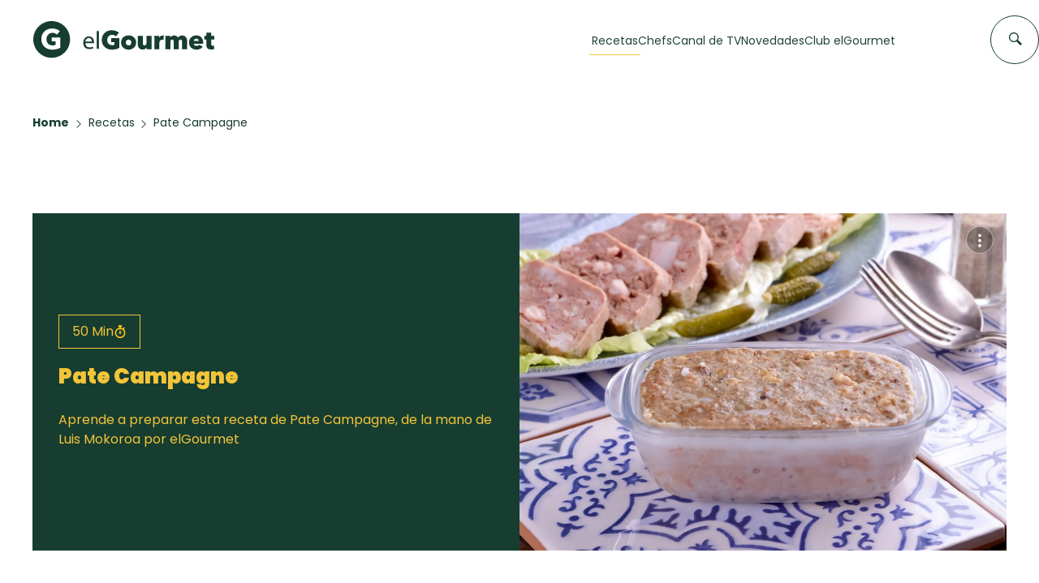

--- FILE ---
content_type: text/plain;charset=UTF-8
request_url: https://c.pub.network/v2/c
body_size: -112
content:
6f40d7e9-8e89-43b9-bae8-63dd135d19ba

--- FILE ---
content_type: text/plain;charset=UTF-8
request_url: https://c.pub.network/v2/c
body_size: -259
content:
41cfcd2c-e337-4e66-97e6-3eee83658c57

--- FILE ---
content_type: application/javascript
request_url: https://elgourmet.com/theme/js/ScrollTrigger.min.js
body_size: 16375
content:
/*!
 * ScrollTrigger 3.11.5
 * https://greensock.com
 * 
 * @license Copyright 2023, GreenSock. All rights reserved.
 * Subject to the terms at https://greensock.com/standard-license or for Club GreenSock members, the agreement issued with that membership.
 * @author: Jack Doyle, jack@greensock.com
 */
!function(e,t){"object"==typeof exports&&"undefined"!=typeof module?t(exports):"function"==typeof define&&define.amd?define(["exports"],t):t((e=e||self).window=e.window||{})}(this,(function(e){"use strict";function t(e,t){for(var n=0;n<t.length;n++){var r=t[n];r.enumerable=r.enumerable||!1,r.configurable=!0,"value"in r&&(r.writable=!0),Object.defineProperty(e,r.key,r)}}function n(){return v||"undefined"!=typeof window&&(v=window.gsap)&&v.registerPlugin&&v}function r(e,t){return~R.indexOf(e)&&R[R.indexOf(e)+1][t]}function o(e){return!!~T.indexOf(e)}function i(e,t,n,r,o){return e.addEventListener(t,n,{passive:!r,capture:!!o})}function a(e,t,n,r){return e.removeEventListener(t,n,!!r)}function s(){return E&&E.isPressed||A.cache++}function l(e,t){function n(r){if(r||0===r){C&&(y.history.scrollRestoration="manual");var o=E&&E.isPressed;r=n.v=Math.round(r)||(E&&E.iOS?1:0),e(r),n.cacheID=A.cache,o&&Y("ss",r)}else(t||A.cache!==n.cacheID||Y("ref"))&&(n.cacheID=A.cache,n.v=e());return n.v+n.offset}return n.offset=0,e&&n}function c(e){return v.utils.toArray(e)[0]||("string"==typeof e&&!1!==v.config().nullTargetWarn?console.warn("Element not found:",e):null)}function u(e,t){var n=t.s,i=t.sc;o(e)&&(e=b.scrollingElement||x);var a=A.indexOf(e),c=i===B.sc?1:2;~a||(a=A.push(e)-1),A[a+c]||e.addEventListener("scroll",s);var u=A[a+c],f=u||(A[a+c]=l(r(e,n),!0)||(o(e)?i:l((function(t){return arguments.length?e[n]=t:e[n]}))));return f.target=e,u||(f.smooth="smooth"===v.getProperty(e,"scrollBehavior")),f}function f(e,t,n){function r(e,t){var r=D();t||l<r-a?(i=o,o=e,s=a,a=r):n?o+=e:o=i+(e-i)/(r-s)*(a-s)}var o=e,i=e,a=D(),s=a,l=t||50,c=Math.max(500,3*l);return{update:r,reset:function(){i=o=n?0:o,s=a=0},getVelocity:function(e){var t=s,l=i,u=D();return!e&&0!==e||e===o||r(e),a===s||c<u-s?0:(o+(n?l:-l))/((n?u:a)-t)*1e3}}}function d(e,t){return t&&!e._gsapAllow&&e.preventDefault(),e.changedTouches?e.changedTouches[0]:e}function p(e){var t=Math.max.apply(Math,e),n=Math.min.apply(Math,e);return Math.abs(t)>=Math.abs(n)?t:n}function h(){(k=v.core.globals().ScrollTrigger)&&k.core&&function(){var e=k.core,t=e.bridge||{},n=e._scrollers,r=e._proxies;n.push.apply(n,A),r.push.apply(r,R),A=n,R=r,Y=function(e,n){return t[e](n)}}()}function g(e){return(v=e||n())&&"undefined"!=typeof document&&document.body&&(y=window,x=(b=document).documentElement,w=b.body,T=[y,b,x,w],v.utils.clamp,M=v.core.context||function(){},S="onpointerenter"in w?"pointer":"mouse",_=F.isTouch=y.matchMedia&&y.matchMedia("(hover: none), (pointer: coarse)").matches?1:"ontouchstart"in y||0<navigator.maxTouchPoints||0<navigator.msMaxTouchPoints?2:0,P=F.eventTypes=("ontouchstart"in x?"touchstart,touchmove,touchcancel,touchend":"onpointerdown"in x?"pointerdown,pointermove,pointercancel,pointerup":"mousedown,mousemove,mouseup,mouseup").split(","),setTimeout((function(){return C=0}),500),h(),m=1),m}var v,m,y,b,x,w,_,S,k,T,E,P,M,C=1,O=[],A=[],R=[],D=Date.now,Y=function(e,t){return t},I="scrollLeft",X="scrollTop",z={s:I,p:"left",p2:"Left",os:"right",os2:"Right",d:"width",d2:"Width",a:"x",sc:l((function(e){return arguments.length?y.scrollTo(e,B.sc()):y.pageXOffset||b[I]||x[I]||w[I]||0}))},B={s:X,p:"top",p2:"Top",os:"bottom",os2:"Bottom",d:"height",d2:"Height",a:"y",op:z,sc:l((function(e){return arguments.length?y.scrollTo(z.sc(),e):y.pageYOffset||b[X]||x[X]||w[X]||0}))};z.op=B,A.cache=0;var F=(L.prototype.init=function(e){m||g(v)||console.warn("Please gsap.registerPlugin(Observer)"),k||h();var t=e.tolerance,n=e.dragMinimum,r=e.type,l=e.target,T=e.lineHeight,C=e.debounce,A=e.preventDefault,R=e.onStop,Y=e.onStopDelay,I=e.ignore,X=e.wheelSpeed,F=e.event,L=e.onDragStart,H=e.onDragEnd,N=e.onDrag,W=e.onPress,q=e.onRelease,V=e.onRight,U=e.onLeft,j=e.onUp,G=e.onDown,K=e.onChangeX,Z=e.onChangeY,$=e.onChange,J=e.onToggleX,Q=e.onToggleY,ee=e.onHover,te=e.onHoverEnd,ne=e.onMove,re=e.ignoreCheck,oe=e.isNormalizer,ie=e.onGestureStart,ae=e.onGestureEnd,se=e.onWheel,le=e.onEnable,ce=e.onDisable,ue=e.onClick,fe=e.scrollSpeed,de=e.capture,pe=e.allowClicks,he=e.lockAxis,ge=e.onLockAxis;function ve(){return Ke=D()}function me(e,t){return(ze.event=e)&&I&&~I.indexOf(e.target)||t&&qe&&"touch"!==e.pointerType||re&&re(e,t)}function ye(){var e=ze.deltaX=p(je),n=ze.deltaY=p(Ge),r=Math.abs(e)>=t,o=Math.abs(n)>=t;$&&(r||o)&&$(ze,e,n,je,Ge),r&&(V&&0<ze.deltaX&&V(ze),U&&ze.deltaX<0&&U(ze),K&&K(ze),J&&ze.deltaX<0!=Be<0&&J(ze),Be=ze.deltaX,je[0]=je[1]=je[2]=0),o&&(G&&0<ze.deltaY&&G(ze),j&&ze.deltaY<0&&j(ze),Z&&Z(ze),Q&&ze.deltaY<0!=Fe<0&&Q(ze),Fe=ze.deltaY,Ge[0]=Ge[1]=Ge[2]=0),(De||Re)&&(ne&&ne(ze),Re&&(N(ze),Re=!1),De=!1),Ie&&!(Ie=!1)&&ge&&ge(ze),Ye&&(se(ze),Ye=!1),Oe=0}function be(e,t,n){je[n]+=e,Ge[n]+=t,ze._vx.update(e),ze._vy.update(t),C?Oe=Oe||requestAnimationFrame(ye):ye()}function xe(e,t){he&&!Xe&&(ze.axis=Xe=Math.abs(e)>Math.abs(t)?"x":"y",Ie=!0),"y"!==Xe&&(je[2]+=e,ze._vx.update(e,!0)),"x"!==Xe&&(Ge[2]+=t,ze._vy.update(t,!0)),C?Oe=Oe||requestAnimationFrame(ye):ye()}function we(e){if(!me(e,1)){var t=(e=d(e,A)).clientX,r=e.clientY,o=t-ze.x,i=r-ze.y,a=ze.isDragging;ze.x=t,ze.y=r,(a||Math.abs(ze.startX-t)>=n||Math.abs(ze.startY-r)>=n)&&(N&&(Re=!0),a||(ze.isDragging=!0),xe(o,i),a||L&&L(ze))}}function _e(e){return e.touches&&1<e.touches.length&&(ze.isGesturing=!0)&&ie(e,ze.isDragging)}function Se(){return(ze.isGesturing=!1)||ae(ze)}function ke(e){if(!me(e)){var t=Le(),n=He();be((t-Ne)*fe,(n-We)*fe,1),Ne=t,We=n,R&&Ae.restart(!0)}}function Te(e){if(!me(e)){e=d(e,A),se&&(Ye=!0);var t=(1===e.deltaMode?T:2===e.deltaMode?y.innerHeight:1)*X;be(e.deltaX*t,e.deltaY*t,0),R&&!oe&&Ae.restart(!0)}}function Ee(e){if(!me(e)){var t=e.clientX,n=e.clientY,r=t-ze.x,o=n-ze.y;ze.x=t,ze.y=n,De=!0,(r||o)&&xe(r,o)}}function Pe(e){ze.event=e,ee(ze)}function Me(e){ze.event=e,te(ze)}function Ce(e){return me(e)||d(e,A)&&ue(ze)}this.target=l=c(l)||x,this.vars=e,I=I&&v.utils.toArray(I),t=t||1e-9,n=n||0,X=X||1,fe=fe||1,r=r||"wheel,touch,pointer",C=!1!==C,T=T||parseFloat(y.getComputedStyle(w).lineHeight)||22;var Oe,Ae,Re,De,Ye,Ie,Xe,ze=this,Be=0,Fe=0,Le=u(l,z),He=u(l,B),Ne=Le(),We=He(),qe=~r.indexOf("touch")&&!~r.indexOf("pointer")&&"pointerdown"===P[0],Ve=o(l),Ue=l.ownerDocument||b,je=[0,0,0],Ge=[0,0,0],Ke=0,Ze=ze.onPress=function(e){me(e,1)||e&&e.button||(ze.axis=Xe=null,Ae.pause(),ze.isPressed=!0,e=d(e),Be=Fe=0,ze.startX=ze.x=e.clientX,ze.startY=ze.y=e.clientY,ze._vx.reset(),ze._vy.reset(),i(oe?l:Ue,P[1],we,A,!0),ze.deltaX=ze.deltaY=0,W&&W(ze))},$e=ze.onRelease=function(e){if(!me(e,1)){a(oe?l:Ue,P[1],we,!0);var t=!isNaN(ze.y-ze.startY),n=ze.isDragging&&(3<Math.abs(ze.x-ze.startX)||3<Math.abs(ze.y-ze.startY)),r=d(e);!n&&t&&(ze._vx.reset(),ze._vy.reset(),A&&pe&&v.delayedCall(.08,(function(){if(300<D()-Ke&&!e.defaultPrevented)if(e.target.click)e.target.click();else if(Ue.createEvent){var t=Ue.createEvent("MouseEvents");t.initMouseEvent("click",!0,!0,y,1,r.screenX,r.screenY,r.clientX,r.clientY,!1,!1,!1,!1,0,null),e.target.dispatchEvent(t)}}))),ze.isDragging=ze.isGesturing=ze.isPressed=!1,R&&!oe&&Ae.restart(!0),H&&n&&H(ze),q&&q(ze,n)}};Ae=ze._dc=v.delayedCall(Y||.25,(function(){ze._vx.reset(),ze._vy.reset(),Ae.pause(),R&&R(ze)})).pause(),ze.deltaX=ze.deltaY=0,ze._vx=f(0,50,!0),ze._vy=f(0,50,!0),ze.scrollX=Le,ze.scrollY=He,ze.isDragging=ze.isGesturing=ze.isPressed=!1,M(this),ze.enable=function(e){return ze.isEnabled||(i(Ve?Ue:l,"scroll",s),0<=r.indexOf("scroll")&&i(Ve?Ue:l,"scroll",ke,A,de),0<=r.indexOf("wheel")&&i(l,"wheel",Te,A,de),(0<=r.indexOf("touch")&&_||0<=r.indexOf("pointer"))&&(i(l,P[0],Ze,A,de),i(Ue,P[2],$e),i(Ue,P[3],$e),pe&&i(l,"click",ve,!1,!0),ue&&i(l,"click",Ce),ie&&i(Ue,"gesturestart",_e),ae&&i(Ue,"gestureend",Se),ee&&i(l,S+"enter",Pe),te&&i(l,S+"leave",Me),ne&&i(l,S+"move",Ee)),ze.isEnabled=!0,e&&e.type&&Ze(e),le&&le(ze)),ze},ze.disable=function(){ze.isEnabled&&(O.filter((function(e){return e!==ze&&o(e.target)})).length||a(Ve?Ue:l,"scroll",s),ze.isPressed&&(ze._vx.reset(),ze._vy.reset(),a(oe?l:Ue,P[1],we,!0)),a(Ve?Ue:l,"scroll",ke,de),a(l,"wheel",Te,de),a(l,P[0],Ze,de),a(Ue,P[2],$e),a(Ue,P[3],$e),a(l,"click",ve,!0),a(l,"click",Ce),a(Ue,"gesturestart",_e),a(Ue,"gestureend",Se),a(l,S+"enter",Pe),a(l,S+"leave",Me),a(l,S+"move",Ee),ze.isEnabled=ze.isPressed=ze.isDragging=!1,ce&&ce(ze))},ze.kill=ze.revert=function(){ze.disable();var e=O.indexOf(ze);0<=e&&O.splice(e,1),E===ze&&(E=0)},O.push(ze),oe&&o(l)&&(E=ze),ze.enable(F)},function(e,n,r){n&&t(e.prototype,n),r&&t(e,r)}(L,[{key:"velocityX",get:function(){return this._vx.getVelocity()}},{key:"velocityY",get:function(){return this._vy.getVelocity()}}]),L);function L(e){this.init(e)}function H(){return He=1}function N(){return He=0}function W(e){return e}function q(e){return Math.round(1e5*e)/1e5||0}function V(){return"undefined"!=typeof window}function U(){return Me||V()&&(Me=window.gsap)&&Me.registerPlugin&&Me}function j(e){return!!~Ye.indexOf(e)}function G(e){return r(e,"getBoundingClientRect")||(j(e)?function(){return Ut.width=Oe.innerWidth,Ut.height=Oe.innerHeight,Ut}:function(){return Et(e)})}function K(e,t){var n=t.s,o=t.d2,i=t.d,a=t.a;return Math.max(0,(n="scroll"+o)&&(a=r(e,n))?a()-G(e)()[i]:j(e)?(Re[n]||De[n])-(Oe["inner"+o]||Re["client"+o]||De["client"+o]):e[n]-e["offset"+o])}function Z(e,t){for(var n=0;n<Ue.length;n+=3)t&&!~t.indexOf(Ue[n+1])||e(Ue[n],Ue[n+1],Ue[n+2])}function $(e){return"string"==typeof e}function J(e){return"function"==typeof e}function Q(e){return"number"==typeof e}function ee(e){return"object"==typeof e}function te(e,t,n){return e&&e.progress(t?0:1)&&n&&e.pause()}function ne(e,t){if(e.enabled){var n=t(e);n&&n.totalTime&&(e.callbackAnimation=n)}}function re(e){return Oe.getComputedStyle(e)}function oe(e,t){for(var n in t)n in e||(e[n]=t[n]);return e}function ie(e,t){var n=t.d2;return e["offset"+n]||e["client"+n]||0}function ae(e){var t,n=[],r=e.labels,o=e.duration();for(t in r)n.push(r[t]/o);return n}function se(e){var t=Me.utils.snap(e),n=Array.isArray(e)&&e.slice(0).sort((function(e,t){return e-t}));return n?function(e,r,o){var i;if(void 0===o&&(o=.001),!r)return t(e);if(0<r){for(e-=o,i=0;i<n.length;i++)if(n[i]>=e)return n[i];return n[i-1]}for(i=n.length,e+=o;i--;)if(n[i]<=e)return n[i];return n[0]}:function(n,r,o){void 0===o&&(o=.001);var i=t(n);return!r||Math.abs(i-n)<o||i-n<0==r<0?i:t(r<0?n-e:n+e)}}function le(e,t,n,r){return n.split(",").forEach((function(n){return e(t,n,r)}))}function ce(e,t,n,r,o){return e.addEventListener(t,n,{passive:!r,capture:!!o})}function ue(e,t,n,r){return e.removeEventListener(t,n,!!r)}function fe(e,t,n){(n=n&&n.wheelHandler)&&(e(t,"wheel",n),e(t,"touchmove",n))}function de(e,t){if($(e)){var n=e.indexOf("="),r=~n?(e.charAt(n-1)+1)*parseFloat(e.substr(n+1)):0;~n&&(e.indexOf("%")>n&&(r*=t/100),e=e.substr(0,n-1)),e=r+(e in Ct?Ct[e]*t:~e.indexOf("%")?parseFloat(e)*t/100:parseFloat(e)||0)}return e}function pe(e,t,n,o,i,a,s,l){var c=i.startColor,u=i.endColor,f=i.fontSize,d=i.indent,p=i.fontWeight,h=Ae.createElement("div"),g=j(n)||"fixed"===r(n,"pinType"),v=-1!==e.indexOf("scroller"),m=g?De:n,y=-1!==e.indexOf("start"),b=y?c:u,x="border-color:"+b+";font-size:"+f+";color:"+b+";font-weight:"+p+";pointer-events:none;white-space:nowrap;font-family:sans-serif,Arial;z-index:1000;padding:4px 8px;border-width:0;border-style:solid;";return x+="position:"+((v||l)&&g?"fixed;":"absolute;"),!v&&!l&&g||(x+=(o===B?ht:gt)+":"+(a+parseFloat(d))+"px;"),s&&(x+="box-sizing:border-box;text-align:left;width:"+s.offsetWidth+"px;"),h._isStart=y,h.setAttribute("class","gsap-marker-"+e+(t?" marker-"+t:"")),h.style.cssText=x,h.innerText=t||0===t?e+"-"+t:e,m.children[0]?m.insertBefore(h,m.children[0]):m.appendChild(h),h._offset=h["offset"+o.op.d2],Ot(h,0,o,y),h}function he(){return 34<ct()-ft&&(ot=ot||requestAnimationFrame(Ht))}function ge(){Ze&&Ze.isPressed&&!(Ze.startX>De.clientWidth)||(A.cache++,Ze?ot=ot||requestAnimationFrame(Ht):Ht(),ft||It("scrollStart"),ft=ct())}function ve(){Qe=Oe.innerWidth,Je=Oe.innerHeight}function me(){A.cache++,Le||Ke||Ae.fullscreenElement||Ae.webkitFullscreenElement||$e&&Qe===Oe.innerWidth&&!(Math.abs(Oe.innerHeight-Je)>.25*Oe.innerHeight)||Ie.restart(!0)}function ye(){return ue(Gt,"scrollEnd",ye)||Bt(!0)}function be(e){for(var t=0;t<Xt.length;t+=5)(!e||Xt[t+4]&&Xt[t+4].query===e)&&(Xt[t].style.cssText=Xt[t+1],Xt[t].getBBox&&Xt[t].setAttribute("transform",Xt[t+2]||""),Xt[t+3].uncache=1)}function xe(e,t){var n;for(We=0;We<At.length;We++)!(n=At[We])||t&&n._ctx!==t||(e?n.kill(1):n.revert(!0,!0));t&&be(t),t||It("revert")}function we(e,t){A.cache++,!t&&it||A.forEach((function(e){return J(e)&&e.cacheID++&&(e.rec=0)})),$(e)&&(Oe.history.scrollRestoration=nt=e)}function _e(e,t,n,r){if(!e._gsap.swappedIn){for(var o,i=Nt.length,a=t.style,s=e.style;i--;)a[o=Nt[i]]=n[o];a.position="absolute"===n.position?"absolute":"relative","inline"===n.display&&(a.display="inline-block"),s[gt]=s[ht]="auto",a.flexBasis=n.flexBasis||"auto",a.overflow="visible",a.boxSizing="border-box",a[vt]=ie(e,z)+Tt,a[mt]=ie(e,B)+Tt,a[_t]=s[St]=s.top=s.left="0",Vt(r),s[vt]=s.maxWidth=n[vt],s[mt]=s.maxHeight=n[mt],s[_t]=n[_t],e.parentNode!==t&&(e.parentNode.insertBefore(t,e),t.appendChild(e)),e._gsap.swappedIn=!0}}function Se(e){for(var t=Wt.length,n=e.style,r=[],o=0;o<t;o++)r.push(Wt[o],n[Wt[o]]);return r.t=e,r}function ke(e,t,n,r,o,i,a,s,l,u,f,d,p){J(e)&&(e=e(s)),$(e)&&"max"===e.substr(0,3)&&(e=d+("="===e.charAt(4)?de("0"+e.substr(3),n):0));var h,g,v,m=p?p.time():0;if(p&&p.seek(0),Q(e))p&&(e=Me.utils.mapRange(p.scrollTrigger.start,p.scrollTrigger.end,0,d,e)),a&&Ot(a,n,r,!0);else{J(t)&&(t=t(s));var y,b,x,w,_=(e||"0").split(" ");v=c(t)||De,(y=Et(v)||{})&&(y.left||y.top)||"none"!==re(v).display||(w=v.style.display,v.style.display="block",y=Et(v),w?v.style.display=w:v.style.removeProperty("display")),b=de(_[0],y[r.d]),x=de(_[1]||"0",n),e=y[r.p]-l[r.p]-u+b+o-x,a&&Ot(a,x,r,n-x<20||a._isStart&&20<x),n-=n-x}if(i){var S=e+n,k=i._isStart;h="scroll"+r.d2,Ot(i,S,r,k&&20<S||!k&&(f?Math.max(De[h],Re[h]):i.parentNode[h])<=S+1),f&&(l=Et(a),f&&(i.style[r.op.p]=l[r.op.p]-r.op.m-i._offset+Tt))}return p&&v&&(h=Et(v),p.seek(d),g=Et(v),p._caScrollDist=h[r.p]-g[r.p],e=e/p._caScrollDist*d),p&&p.seek(m),p?e:Math.round(e)}function Te(e,t,n,r){if(e.parentNode!==t){var o,i,a=e.style;if(t===De){for(o in e._stOrig=a.cssText,i=re(e))+o||jt.test(o)||!i[o]||"string"!=typeof a[o]||"0"===o||(a[o]=i[o]);a.top=n,a.left=r}else a.cssText=e._stOrig;Me.core.getCache(e).uncache=1,t.appendChild(e)}}function Ee(e,t,n){var r=t,o=r;return function(t){var i=Math.round(e());return i!==r&&i!==o&&3<Math.abs(i-r)&&3<Math.abs(i-o)&&(t=i,n&&n()),o=r,r=t}}function Pe(e,t){function n(t,i,a,s,l){var c=n.tween,u=i.onComplete;a=a||r();var f=Ee(r,a,(function(){c.kill(),n.tween=0}));return l=s&&l||0,s=s||t-a,c&&c.kill(),i[o]=t,(i.modifiers={})[o]=function(){return f(a+s*c.ratio+l*c.ratio*c.ratio)},i.onUpdate=function(){A.cache++,Ht()},i.onComplete=function(){n.tween=0,u&&u.call(c)},c=n.tween=Me.to(e,i)}var r=u(e,t),o="_scroll"+t.p2;return(e[o]=r).wheelHandler=function(){return n.tween&&n.tween.kill()&&(n.tween=0)},ce(e,"wheel",r.wheelHandler),Gt.isTouch&&ce(e,"touchmove",r.wheelHandler),n}F.version="3.11.5",F.create=function(e){return new F(e)},F.register=g,F.getAll=function(){return O.slice()},F.getById=function(e){return O.filter((function(t){return t.vars.id===e}))[0]},n()&&v.registerPlugin(F);var Me,Ce,Oe,Ae,Re,De,Ye,Ie,Xe,ze,Be,Fe,Le,He,Ne,We,qe,Ve,Ue,je,Ge,Ke,Ze,$e,Je,Qe,et,tt,nt,rt,ot,it,at,st,lt=1,ct=Date.now,ut=ct(),ft=0,dt=0,pt=Math.abs,ht="right",gt="bottom",vt="width",mt="height",yt="Right",bt="Left",xt="Top",wt="Bottom",_t="padding",St="margin",kt="Width",Tt="px",Et=function(e,t){var n=t&&"matrix(1, 0, 0, 1, 0, 0)"!==re(e)[Ne]&&Me.to(e,{x:0,y:0,xPercent:0,yPercent:0,rotation:0,rotationX:0,rotationY:0,scale:1,skewX:0,skewY:0}).progress(1),r=e.getBoundingClientRect();return n&&n.progress(0).kill(),r},Pt={startColor:"green",endColor:"red",indent:0,fontSize:"16px",fontWeight:"normal"},Mt={toggleActions:"play",anticipatePin:0},Ct={top:0,left:0,center:.5,bottom:1,right:1},Ot=function(e,t,n,r){var o={display:"block"},i=n[r?"os2":"p2"],a=n[r?"p2":"os2"];e._isFlipped=r,o[n.a+"Percent"]=r?-100:0,o[n.a]=r?"1px":0,o["border"+i+kt]=1,o["border"+a+kt]=0,o[n.p]=t+"px",Me.set(e,o)},At=[],Rt={},Dt={},Yt=[],It=function(e){return Dt[e]&&Dt[e].map((function(e){return e()}))||Yt},Xt=[],zt=0,Bt=function(e,t){if(!ft||e){it=Gt.isRefreshing=!0,A.forEach((function(e){return J(e)&&e.cacheID++&&(e.rec=e())}));var n=It("refreshInit");je&&Gt.sort(),t||xe(),A.forEach((function(e){J(e)&&(e.smooth&&(e.target.style.scrollBehavior="auto"),e(0))})),At.slice(0).forEach((function(e){return e.refresh()})),At.forEach((function(e,t){if(e._subPinOffset&&e.pin){var n=e.vars.horizontal?"offsetWidth":"offsetHeight",r=e.pin[n];e.revert(!0,1),e.adjustPinSpacing(e.pin[n]-r),e.refresh()}})),At.forEach((function(e){return"max"===e.vars.end&&e.setPositions(e.start,Math.max(e.start+1,K(e.scroller,e._dir)))})),n.forEach((function(e){return e&&e.render&&e.render(-1)})),A.forEach((function(e){J(e)&&(e.smooth&&requestAnimationFrame((function(){return e.target.style.scrollBehavior="smooth"})),e.rec&&e(e.rec))})),we(nt,1),Ie.pause(),zt++,Ht(it=2),At.forEach((function(e){return J(e.vars.onRefresh)&&e.vars.onRefresh(e)})),it=Gt.isRefreshing=!1,It("refresh")}else ce(Gt,"scrollEnd",ye)},Ft=0,Lt=1,Ht=function(e){if(!it||2===e){Gt.isUpdating=!0,st&&st.update(0);var t=At.length,n=ct(),r=50<=n-ut,o=t&&At[0].scroll();if(Lt=o<Ft?-1:1,it||(Ft=o),r&&(ft&&!He&&200<n-ft&&(ft=0,It("scrollEnd")),Be=ut,ut=n),Lt<0){for(We=t;0<We--;)At[We]&&At[We].update(0,r);Lt=1}else for(We=0;We<t;We++)At[We]&&At[We].update(0,r);Gt.isUpdating=!1}ot=0},Nt=["left","top",gt,ht,St+wt,St+yt,St+xt,St+bt,"display","flexShrink","float","zIndex","gridColumnStart","gridColumnEnd","gridRowStart","gridRowEnd","gridArea","justifySelf","alignSelf","placeSelf","order"],Wt=Nt.concat([vt,mt,"boxSizing","max"+kt,"maxHeight","position",St,_t,_t+xt,_t+yt,_t+wt,_t+bt]),qt=/([A-Z])/g,Vt=function(e){if(e){var t,n,r=e.t.style,o=e.length,i=0;for((e.t._gsap||Me.core.getCache(e.t)).uncache=1;i<o;i+=2)n=e[i+1],t=e[i],n?r[t]=n:r[t]&&r.removeProperty(t.replace(qt,"-$1").toLowerCase())}},Ut={left:0,top:0},jt=/(webkit|moz|length|cssText|inset)/i,Gt=(Kt.prototype.init=function(e,t){if(this.progress=this.start=0,this.vars&&this.kill(!0,!0),dt){var n,o,i,a,s,l,f,d,p,h,g,v,m,y,b,x,w,_,S,k,T,E,P,M,C,O,D,Y,I,X,F,L,H,N,V,U,Z,le,fe,he=(e=oe($(e)||Q(e)||e.nodeType?{trigger:e}:e,Mt)).onUpdate,ve=e.toggleClass,be=e.id,xe=e.onToggle,we=e.onRefresh,Ee=e.scrub,Ce=e.trigger,Ye=e.pin,Ie=e.pinSpacing,Fe=e.invalidateOnRefresh,Ne=e.anticipatePin,qe=e.onScrubComplete,Ve=e.onSnapComplete,Ue=e.once,Ke=e.snap,Ze=e.pinReparent,$e=e.pinSpacer,Je=e.containerAnimation,Qe=e.fastScrollEnd,et=e.preventOverlaps,nt=e.horizontal||e.containerAnimation&&!1!==e.horizontal?z:B,ot=!Ee&&0!==Ee,ut=c(e.scroller||Oe),ht=Me.core.getCache(ut),gt=j(ut),Ct="fixed"===("pinType"in e?e.pinType:r(ut,"pinType")||gt&&"fixed"),Ot=[e.onEnter,e.onLeave,e.onEnterBack,e.onLeaveBack],Dt=ot&&e.toggleActions.split(" "),Yt="markers"in e?e.markers:Mt.markers,It=gt?0:parseFloat(re(ut)["border"+nt.p2+kt])||0,Xt=this,Ft=e.onRefreshInit&&function(){return e.onRefreshInit(Xt)},Ht=function(e,t,n){var o=n.d,i=n.d2,a=n.a;return(a=r(e,"getBoundingClientRect"))?function(){return a()[o]}:function(){return(t?Oe["inner"+i]:e["client"+i])||0}}(ut,gt,nt),Nt=function(e,t){return!t||~R.indexOf(e)?G(e):function(){return Ut}}(ut,gt),Wt=0,qt=0,jt=u(ut,nt);if(tt(Xt),Xt._dir=nt,Ne*=45,Xt.scroller=ut,Xt.scroll=Je?Je.time.bind(Je):jt,a=jt(),Xt.vars=e,t=t||e.animation,"refreshPriority"in e&&(je=1,-9999===e.refreshPriority&&(st=Xt)),ht.tweenScroll=ht.tweenScroll||{top:Pe(ut,B),left:Pe(ut,z)},Xt.tweenTo=n=ht.tweenScroll[nt.p],Xt.scrubDuration=function(e){(L=Q(e)&&e)?F?F.duration(e):F=Me.to(t,{ease:"expo",totalProgress:"+=0.001",duration:L,paused:!0,onComplete:function(){return qe&&qe(Xt)}}):(F&&F.progress(1).kill(),F=0)},t&&(t.vars.lazy=!1,t._initted||!1!==t.vars.immediateRender&&!1!==e.immediateRender&&t.duration()&&t.render(0,!0,!0),Xt.animation=t.pause(),(t.scrollTrigger=Xt).scrubDuration(Ee),F&&F.resetTo&&F.resetTo("totalProgress",0),I=0,be=be||t.vars.id),At.push(Xt),Ke&&(ee(Ke)&&!Ke.push||(Ke={snapTo:Ke}),"scrollBehavior"in De.style&&Me.set(gt?[De,Re]:ut,{scrollBehavior:"auto"}),A.forEach((function(e){return J(e)&&e.target===(gt?Ae.scrollingElement||Re:ut)&&(e.smooth=!1)})),i=J(Ke.snapTo)?Ke.snapTo:"labels"===Ke.snapTo?function(e){return function(t){return Me.utils.snap(ae(e),t)}}(t):"labelsDirectional"===Ke.snapTo?function(e){return function(t,n){return se(ae(e))(t,n.direction)}}(t):!1!==Ke.directional?function(e,t){return se(Ke.snapTo)(e,ct()-qt<500?0:t.direction)}:Me.utils.snap(Ke.snapTo),H=ee(H=Ke.duration||{min:.1,max:2})?ze(H.min,H.max):ze(H,H),N=Me.delayedCall(Ke.delay||L/2||.1,(function(){var e=jt(),r=ct()-qt<500,o=n.tween;if(!(r||Math.abs(Xt.getVelocity())<10)||o||He||Wt===e)Xt.isActive&&Wt!==e&&N.restart(!0);else{var a=(e-l)/m,s=t&&!ot?t.totalProgress():a,c=r?0:(s-X)/(ct()-Be)*1e3||0,u=Me.utils.clamp(-a,1-a,pt(c/2)*c/.185),d=a+(!1===Ke.inertia?0:u),p=ze(0,1,i(d,Xt)),h=Math.round(l+p*m),g=Ke.onStart,v=Ke.onInterrupt,y=Ke.onComplete;if(e<=f&&l<=e&&h!==e){if(o&&!o._initted&&o.data<=pt(h-e))return;!1===Ke.inertia&&(u=p-a),n(h,{duration:H(pt(.185*Math.max(pt(d-s),pt(p-s))/c/.05||0)),ease:Ke.ease||"power3",data:pt(h-e),onInterrupt:function(){return N.restart(!0)&&v&&v(Xt)},onComplete:function(){Xt.update(),Wt=jt(),I=X=t&&!ot?t.totalProgress():Xt.progress,Ve&&Ve(Xt),y&&y(Xt)}},e,u*m,h-e-u*m),g&&g(Xt,n.tween)}}})).pause()),be&&(Rt[be]=Xt),fe=(fe=(Ce=Xt.trigger=c(Ce||Ye))&&Ce._gsap&&Ce._gsap.stRevert)&&fe(Xt),Ye=!0===Ye?Ce:c(Ye),$(ve)&&(ve={targets:Ce,className:ve}),Ye&&(!1===Ie||Ie===St||(Ie=!(!Ie&&Ye.parentNode&&Ye.parentNode.style&&"flex"===re(Ye.parentNode).display)&&_t),Xt.pin=Ye,(o=Me.core.getCache(Ye)).spacer?y=o.pinState:($e&&(($e=c($e))&&!$e.nodeType&&($e=$e.current||$e.nativeElement),o.spacerIsNative=!!$e,$e&&(o.spacerState=Se($e))),o.spacer=w=$e||Ae.createElement("div"),w.classList.add("pin-spacer"),be&&w.classList.add("pin-spacer-"+be),o.pinState=y=Se(Ye)),!1!==e.force3D&&Me.set(Ye,{force3D:!0}),Xt.spacer=w=o.spacer,Y=re(Ye),P=Y[Ie+nt.os2],S=Me.getProperty(Ye),k=Me.quickSetter(Ye,nt.a,Tt),_e(Ye,w,Y),x=Se(Ye)),Yt){v=ee(Yt)?oe(Yt,Pt):Pt,h=pe("scroller-start",be,ut,nt,v,0),g=pe("scroller-end",be,ut,nt,v,0,h),_=h["offset"+nt.op.d2];var Gt=c(r(ut,"content")||ut);d=this.markerStart=pe("start",be,Gt,nt,v,_,0,Je),p=this.markerEnd=pe("end",be,Gt,nt,v,_,0,Je),Je&&(le=Me.quickSetter([d,p],nt.a,Tt)),Ct||R.length&&!0===r(ut,"fixedMarkers")||(function(e){var t=re(e).position;e.style.position="absolute"===t||"fixed"===t?t:"relative"}(gt?De:ut),Me.set([h,g],{force3D:!0}),C=Me.quickSetter(h,nt.a,Tt),D=Me.quickSetter(g,nt.a,Tt))}if(Je){var Zt=Je.vars.onUpdate,$t=Je.vars.onUpdateParams;Je.eventCallback("onUpdate",(function(){Xt.update(0,0,1),Zt&&Zt.apply(Je,$t||[])}))}Xt.previous=function(){return At[At.indexOf(Xt)-1]},Xt.next=function(){return At[At.indexOf(Xt)+1]},Xt.revert=function(e,n){if(!n)return Xt.kill(!0);var r=!1!==e||!Xt.enabled,o=Le;r!==Xt.isReverted&&(r&&(U=Math.max(jt(),Xt.scroll.rec||0),V=Xt.progress,Z=t&&t.progress()),d&&[d,p,h,g].forEach((function(e){return e.style.display=r?"none":"block"})),r&&(Le=Xt).update(r),!Ye||Ze&&Xt.isActive||(r?function(e,t,n){Vt(n);var r=e._gsap;if(r.spacerIsNative)Vt(r.spacerState);else if(e._gsap.swappedIn){var o=t.parentNode;o&&(o.insertBefore(e,t),o.removeChild(t))}e._gsap.swappedIn=!1}(Ye,w,y):_e(Ye,w,re(Ye),M)),r||Xt.update(r),Le=o,Xt.isReverted=r)},Xt.refresh=function(r,o){if(!Le&&Xt.enabled||o)if(Ye&&r&&ft)ce(Kt,"scrollEnd",ye);else{!it&&Ft&&Ft(Xt),Le=Xt,qt=ct(),n.tween&&(n.tween.kill(),n.tween=0),F&&F.pause(),Fe&&t&&t.revert({kill:!1}).invalidate(),Xt.isReverted||Xt.revert(!0,!0),Xt._subPinOffset=!1;for(var i,v,_,k,P,C,A,R,D,Y,I,X=Ht(),L=Nt(),H=Je?Je.duration():K(ut,nt),W=m<=.01,q=0,j=0,G=e.end,ee=e.endTrigger||Ce,te=e.start||(0!==e.start&&Ce?Ye?"0 0":"0 100%":0),ne=Xt.pinnedContainer=e.pinnedContainer&&c(e.pinnedContainer),oe=Ce&&Math.max(0,At.indexOf(Xt))||0,ae=oe;ae--;)(C=At[ae]).end||C.refresh(0,1)||(Le=Xt),!(A=C.pin)||A!==Ce&&A!==Ye&&A!==ne||C.isReverted||((Y=Y||[]).unshift(C),C.revert(!0,!0)),C!==At[ae]&&(oe--,ae--);for(J(te)&&(te=te(Xt)),l=ke(te,Ce,X,nt,jt(),d,h,Xt,L,It,Ct,H,Je)||(Ye?-.001:0),J(G)&&(G=G(Xt)),$(G)&&!G.indexOf("+=")&&(~G.indexOf(" ")?G=($(te)?te.split(" ")[0]:"")+G:(q=de(G.substr(2),X),G=$(te)?te:(Je?Me.utils.mapRange(0,Je.duration(),Je.scrollTrigger.start,Je.scrollTrigger.end,l):l)+q,ee=Ce)),f=Math.max(l,ke(G||(ee?"100% 0":H),ee,X,nt,jt()+q,p,g,Xt,L,It,Ct,H,Je))||-.001,m=f-l||(l-=.01)&&.001,q=0,ae=oe;ae--;)(A=(C=At[ae]).pin)&&C.start-C._pinPush<=l&&!Je&&0<C.end&&(i=C.end-C.start,(A===Ce&&C.start-C._pinPush<l||A===ne)&&!Q(te)&&(q+=i*(1-C.progress)),A===Ye&&(j+=i));if(l+=q,f+=q,W&&(V=Me.utils.clamp(0,1,Me.utils.normalize(l,f,U))),Xt._pinPush=j,d&&q&&((i={})[nt.a]="+="+q,ne&&(i[nt.p]="-="+jt()),Me.set([d,p],i)),Ye)i=re(Ye),k=nt===B,_=jt(),T=parseFloat(S(nt.a))+j,!H&&1<f&&((I={style:I=(gt?Ae.scrollingElement||Re:ut).style,value:I["overflow"+nt.a.toUpperCase()]}).style["overflow"+nt.a.toUpperCase()]="scroll"),_e(Ye,w,i),x=Se(Ye),v=Et(Ye,!0),R=Ct&&u(ut,k?z:B)(),Ie&&((M=[Ie+nt.os2,m+j+Tt]).t=w,(ae=Ie===_t?ie(Ye,nt)+m+j:0)&&M.push(nt.d,ae+Tt),Vt(M),ne&&At.forEach((function(e){e.pin===ne&&!1!==e.vars.pinSpacing&&(e._subPinOffset=!0)})),Ct&&jt(U)),Ct&&((P={top:v.top+(k?_-l:R)+Tt,left:v.left+(k?R:_-l)+Tt,boxSizing:"border-box",position:"fixed"})[vt]=P.maxWidth=Math.ceil(v.width)+Tt,P[mt]=P.maxHeight=Math.ceil(v.height)+Tt,P[St]=P[St+xt]=P[St+yt]=P[St+wt]=P[St+bt]="0",P[_t]=i[_t],P[_t+xt]=i[_t+xt],P[_t+yt]=i[_t+yt],P[_t+wt]=i[_t+wt],P[_t+bt]=i[_t+bt],b=function(e,t,n){for(var r,o=[],i=e.length,a=n?8:0;a<i;a+=2)r=e[a],o.push(r,r in t?t[r]:e[a+1]);return o.t=e.t,o}(y,P,Ze),it&&jt(0)),t?(D=t._initted,Ge(1),t.render(t.duration(),!0,!0),E=S(nt.a)-T+m+j,O=1<Math.abs(m-E),Ct&&O&&b.splice(b.length-2,2),t.render(0,!0,!0),D||t.invalidate(!0),t.parent||t.totalTime(t.totalTime()),Ge(0)):E=m,I&&(I.value?I.style["overflow"+nt.a.toUpperCase()]=I.value:I.style.removeProperty("overflow-"+nt.a));else if(Ce&&jt()&&!Je)for(v=Ce.parentNode;v&&v!==De;)v._pinOffset&&(l-=v._pinOffset,f-=v._pinOffset),v=v.parentNode;Y&&Y.forEach((function(e){return e.revert(!1,!0)})),Xt.start=l,Xt.end=f,a=s=it?U:jt(),Je||it||(a<U&&jt(U),Xt.scroll.rec=0),Xt.revert(!1,!0),N&&(Wt=-1,Xt.isActive&&jt(l+m*V),N.restart(!0)),Le=0,t&&ot&&(t._initted||Z)&&t.progress()!==Z&&t.progress(Z,!0).render(t.time(),!0,!0),(W||V!==Xt.progress||Je)&&(t&&!ot&&t.totalProgress(Je&&l<-.001&&!V?Me.utils.normalize(l,f,0):V,!0),Xt.progress=(a-l)/m===V?0:V),Ye&&Ie&&(w._pinOffset=Math.round(Xt.progress*E)),F&&F.invalidate(),we&&!it&&we(Xt)}},Xt.getVelocity=function(){return(jt()-s)/(ct()-Be)*1e3||0},Xt.endAnimation=function(){te(Xt.callbackAnimation),t&&(F?F.progress(1):t.paused()?ot||te(t,Xt.direction<0,1):te(t,t.reversed()))},Xt.labelToScroll=function(e){return t&&t.labels&&(l||Xt.refresh()||l)+t.labels[e]/t.duration()*m||0},Xt.getTrailing=function(e){var t=At.indexOf(Xt),n=0<Xt.direction?At.slice(0,t).reverse():At.slice(t+1);return($(e)?n.filter((function(t){return t.vars.preventOverlaps===e})):n).filter((function(e){return 0<Xt.direction?e.end<=l:e.start>=f}))},Xt.update=function(e,r,o){if(!Je||o||e){var i,c,u,d,p,g,v,y=!0===it?U:Xt.scroll(),_=e?0:(y-l)/m,S=_<0?0:1<_?1:_||0,M=Xt.progress;if(r&&(s=a,a=Je?jt():y,Ke&&(X=I,I=t&&!ot?t.totalProgress():S)),Ne&&!S&&Ye&&!Le&&!lt&&ft&&l<y+(y-s)/(ct()-Be)*Ne&&(S=1e-4),S!==M&&Xt.enabled){if(d=(p=(i=Xt.isActive=!!S&&S<1)!=(!!M&&M<1))||!!S!=!!M,Xt.direction=M<S?1:-1,Xt.progress=S,d&&!Le&&(c=S&&!M?0:1===S?1:1===M?2:3,ot&&(u=!p&&"none"!==Dt[c+1]&&Dt[c+1]||Dt[c],v=t&&("complete"===u||"reset"===u||u in t))),et&&(p||v)&&(v||Ee||!t)&&(J(et)?et(Xt):Xt.getTrailing(et).forEach((function(e){return e.endAnimation()}))),ot||(!F||Le||lt?t&&t.totalProgress(S,!!Le):(F._dp._time-F._start!==F._time&&F.render(F._dp._time-F._start),F.resetTo?F.resetTo("totalProgress",S,t._tTime/t._tDur):(F.vars.totalProgress=S,F.invalidate().restart()))),Ye)if(e&&Ie&&(w.style[Ie+nt.os2]=P),Ct){if(d){if(g=!e&&M<S&&y<f+1&&y+1>=K(ut,nt),Ze)if(e||!i&&!g)Te(Ye,w);else{var A=Et(Ye,!0),R=y-l;Te(Ye,De,A.top+(nt===B?R:0)+Tt,A.left+(nt===B?0:R)+Tt)}Vt(i||g?b:x),O&&S<1&&i||k(T+(1!==S||g?0:E))}}else k(q(T+E*S));!Ke||n.tween||Le||lt||N.restart(!0),ve&&(p||Ue&&S&&(S<1||!rt))&&Xe(ve.targets).forEach((function(e){return e.classList[i||Ue?"add":"remove"](ve.className)})),!he||ot||e||he(Xt),d&&!Le?(ot&&(v&&("complete"===u?t.pause().totalProgress(1):"reset"===u?t.restart(!0).pause():"restart"===u?t.restart(!0):t[u]()),he&&he(Xt)),!p&&rt||(xe&&p&&ne(Xt,xe),Ot[c]&&ne(Xt,Ot[c]),Ue&&(1===S?Xt.kill(!1,1):Ot[c]=0),p||Ot[c=1===S?1:3]&&ne(Xt,Ot[c])),Qe&&!i&&Math.abs(Xt.getVelocity())>(Q(Qe)?Qe:2500)&&(te(Xt.callbackAnimation),F?F.progress(1):te(t,"reverse"===u?1:!S,1))):ot&&he&&!Le&&he(Xt)}if(D){var Y=Je?y/Je.duration()*(Je._caScrollDist||0):y;C(Y+(h._isFlipped?1:0)),D(Y)}le&&le(-y/Je.duration()*(Je._caScrollDist||0))}},Xt.enable=function(e,t){Xt.enabled||(Xt.enabled=!0,ce(ut,"resize",me),ce(gt?Ae:ut,"scroll",ge),Ft&&ce(Kt,"refreshInit",Ft),!1!==e&&(Xt.progress=V=0,a=s=Wt=jt()),!1!==t&&Xt.refresh())},Xt.getTween=function(e){return e&&n?n.tween:F},Xt.setPositions=function(e,t){Ye&&(T+=e-l,E+=t-e-m,Ie===_t&&Xt.adjustPinSpacing(t-e-m)),Xt.start=l=e,Xt.end=f=t,m=t-e,Xt.update()},Xt.adjustPinSpacing=function(e){if(M&&e){var t=M.indexOf(nt.d)+1;M[t]=parseFloat(M[t])+e+Tt,M[1]=parseFloat(M[1])+e+Tt,Vt(M)}},Xt.disable=function(e,t){if(Xt.enabled&&(!1!==e&&Xt.revert(!0,!0),Xt.enabled=Xt.isActive=!1,t||F&&F.pause(),U=0,o&&(o.uncache=1),Ft&&ue(Kt,"refreshInit",Ft),N&&(N.pause(),n.tween&&n.tween.kill()&&(n.tween=0)),!gt)){for(var r=At.length;r--;)if(At[r].scroller===ut&&At[r]!==Xt)return;ue(ut,"resize",me),ue(ut,"scroll",ge)}},Xt.kill=function(n,r){Xt.disable(n,r),F&&!r&&F.kill(),be&&delete Rt[be];var i=At.indexOf(Xt);0<=i&&At.splice(i,1),i===We&&0<Lt&&We--,i=0,At.forEach((function(e){return e.scroller===Xt.scroller&&(i=1)})),i||it||(Xt.scroll.rec=0),t&&(t.scrollTrigger=null,n&&t.revert({kill:!1}),r||t.kill()),d&&[d,p,h,g].forEach((function(e){return e.parentNode&&e.parentNode.removeChild(e)})),st===Xt&&(st=0),Ye&&(o&&(o.uncache=1),i=0,At.forEach((function(e){return e.pin===Ye&&i++})),i||(o.spacer=0)),e.onKill&&e.onKill(Xt)},Xt.enable(!1,!1),fe&&fe(Xt),t&&t.add&&!m?Me.delayedCall(.01,(function(){return l||f||Xt.refresh()}))&&(m=.01)&&(l=f=0):Xt.refresh(),Ye&&function(){if(at!==zt){var e=at=zt;requestAnimationFrame((function(){return e===zt&&Bt(!0)}))}}()}else this.update=this.refresh=this.kill=W},Kt.register=function(e){return Ce||(Me=e||U(),V()&&window.document&&Kt.enable(),Ce=dt),Ce},Kt.defaults=function(e){if(e)for(var t in e)Mt[t]=e[t];return Mt},Kt.disable=function(e,t){dt=0,At.forEach((function(n){return n[t?"kill":"disable"](e)})),ue(Oe,"wheel",ge),ue(Ae,"scroll",ge),clearInterval(Fe),ue(Ae,"touchcancel",W),ue(De,"touchstart",W),le(ue,Ae,"pointerdown,touchstart,mousedown",H),le(ue,Ae,"pointerup,touchend,mouseup",N),Ie.kill(),Z(ue);for(var n=0;n<A.length;n+=3)fe(ue,A[n],A[n+1]),fe(ue,A[n],A[n+2])},Kt.enable=function(){if(Oe=window,Ae=document,Re=Ae.documentElement,De=Ae.body,Me&&(Xe=Me.utils.toArray,ze=Me.utils.clamp,tt=Me.core.context||W,Ge=Me.core.suppressOverwrites||W,nt=Oe.history.scrollRestoration||"auto",Ft=Oe.pageYOffset,Me.core.globals("ScrollTrigger",Kt),De)){dt=1,function e(){return dt&&requestAnimationFrame(e)}(),F.register(Me),Kt.isTouch=F.isTouch,et=F.isTouch&&/(iPad|iPhone|iPod|Mac)/g.test(navigator.userAgent),ce(Oe,"wheel",ge),Ye=[Oe,Ae,Re,De],Me.matchMedia?(Kt.matchMedia=function(e){var t,n=Me.matchMedia();for(t in e)n.add(t,e[t]);return n},Me.addEventListener("matchMediaInit",(function(){return xe()})),Me.addEventListener("matchMediaRevert",(function(){return be()})),Me.addEventListener("matchMedia",(function(){Bt(0,1),It("matchMedia")})),Me.matchMedia("(orientation: portrait)",(function(){return ve(),ve}))):console.warn("Requires GSAP 3.11.0 or later"),ve(),ce(Ae,"scroll",ge);var e,t,n=De.style,r=n.borderTopStyle,o=Me.core.Animation.prototype;for(o.revert||Object.defineProperty(o,"revert",{value:function(){return this.time(-.01,!0)}}),n.borderTopStyle="solid",e=Et(De),B.m=Math.round(e.top+B.sc())||0,z.m=Math.round(e.left+z.sc())||0,r?n.borderTopStyle=r:n.removeProperty("border-top-style"),Fe=setInterval(he,250),Me.delayedCall(.5,(function(){return lt=0})),ce(Ae,"touchcancel",W),ce(De,"touchstart",W),le(ce,Ae,"pointerdown,touchstart,mousedown",H),le(ce,Ae,"pointerup,touchend,mouseup",N),Ne=Me.utils.checkPrefix("transform"),Wt.push(Ne),Ce=ct(),Ie=Me.delayedCall(.2,Bt).pause(),Ue=[Ae,"visibilitychange",function(){var e=Oe.innerWidth,t=Oe.innerHeight;Ae.hidden?(qe=e,Ve=t):qe===e&&Ve===t||me()},Ae,"DOMContentLoaded",Bt,Oe,"load",Bt,Oe,"resize",me],Z(ce),At.forEach((function(e){return e.enable(0,1)})),t=0;t<A.length;t+=3)fe(ue,A[t],A[t+1]),fe(ue,A[t],A[t+2])}},Kt.config=function(e){"limitCallbacks"in e&&(rt=!!e.limitCallbacks);var t=e.syncInterval;t&&clearInterval(Fe)||(Fe=t)&&setInterval(he,t),"ignoreMobileResize"in e&&($e=1===Kt.isTouch&&e.ignoreMobileResize),"autoRefreshEvents"in e&&(Z(ue)||Z(ce,e.autoRefreshEvents||"none"),Ke=-1===(e.autoRefreshEvents+"").indexOf("resize"))},Kt.scrollerProxy=function(e,t){var n=c(e),r=A.indexOf(n),o=j(n);~r&&A.splice(r,o?6:2),t&&(o?R.unshift(Oe,t,De,t,Re,t):R.unshift(n,t))},Kt.clearMatchMedia=function(e){At.forEach((function(t){return t._ctx&&t._ctx.query===e&&t._ctx.kill(!0,!0)}))},Kt.isInViewport=function(e,t,n){var r=($(e)?c(e):e).getBoundingClientRect(),o=r[n?vt:mt]*t||0;return n?0<r.right-o&&r.left+o<Oe.innerWidth:0<r.bottom-o&&r.top+o<Oe.innerHeight},Kt.positionInViewport=function(e,t,n){$(e)&&(e=c(e));var r=e.getBoundingClientRect(),o=r[n?vt:mt],i=null==t?o/2:t in Ct?Ct[t]*o:~t.indexOf("%")?parseFloat(t)*o/100:parseFloat(t)||0;return n?(r.left+i)/Oe.innerWidth:(r.top+i)/Oe.innerHeight},Kt.killAll=function(e){if(At.slice(0).forEach((function(e){return"ScrollSmoother"!==e.vars.id&&e.kill()})),!0!==e){var t=Dt.killAll||[];Dt={},t.forEach((function(e){return e()}))}},Kt);function Kt(e,t){Ce||Kt.register(Me)||console.warn("Please gsap.registerPlugin(ScrollTrigger)"),this.init(e,t)}function Zt(e,t,n,r){return r<t?e(r):t<0&&e(0),r<n?(r-t)/(n-t):n<0?t/(t-n):1}function $t(e,t){!0===t?e.style.removeProperty("touch-action"):e.style.touchAction=!0===t?"auto":t?"pan-"+t+(F.isTouch?" pinch-zoom":""):"none",e===Re&&$t(De,t)}function Jt(e){var t,n=e.event,r=e.target,o=e.axis,i=(n.changedTouches?n.changedTouches[0]:n).target,a=i._gsap||Me.core.getCache(i),s=ct();if(!a._isScrollT||2e3<s-a._isScrollT){for(;i&&i!==De&&(i.scrollHeight<=i.clientHeight&&i.scrollWidth<=i.clientWidth||!tn[(t=re(i)).overflowY]&&!tn[t.overflowX]);)i=i.parentNode;a._isScroll=i&&i!==r&&!j(i)&&(tn[(t=re(i)).overflowY]||tn[t.overflowX]),a._isScrollT=s}!a._isScroll&&"x"!==o||(n.stopPropagation(),n._gsapAllow=!0)}function Qt(e,t,n,r){return F.create({target:e,capture:!0,debounce:!1,lockAxis:!0,type:t,onWheel:r=r&&Jt,onPress:r,onDrag:r,onScroll:r,onEnable:function(){return n&&ce(Ae,F.eventTypes[0],rn,!1,!0)},onDisable:function(){return ue(Ae,F.eventTypes[0],rn,!0)}})}Gt.version="3.11.5",Gt.saveStyles=function(e){return e?Xe(e).forEach((function(e){if(e&&e.style){var t=Xt.indexOf(e);0<=t&&Xt.splice(t,5),Xt.push(e,e.style.cssText,e.getBBox&&e.getAttribute("transform"),Me.core.getCache(e),tt())}})):Xt},Gt.revert=function(e,t){return xe(!e,t)},Gt.create=function(e,t){return new Gt(e,t)},Gt.refresh=function(e){return e?me():(Ce||Gt.register())&&Bt(!0)},Gt.update=function(e){return++A.cache&&Ht(!0===e?2:0)},Gt.clearScrollMemory=we,Gt.maxScroll=function(e,t){return K(e,t?z:B)},Gt.getScrollFunc=function(e,t){return u(c(e),t?z:B)},Gt.getById=function(e){return Rt[e]},Gt.getAll=function(){return At.filter((function(e){return"ScrollSmoother"!==e.vars.id}))},Gt.isScrolling=function(){return!!ft},Gt.snapDirectional=se,Gt.addEventListener=function(e,t){var n=Dt[e]||(Dt[e]=[]);~n.indexOf(t)||n.push(t)},Gt.removeEventListener=function(e,t){var n=Dt[e],r=n&&n.indexOf(t);0<=r&&n.splice(r,1)},Gt.batch=function(e,t){function n(e,t){var n=[],r=[],o=Me.delayedCall(a,(function(){t(n,r),n=[],r=[]})).pause();return function(e){n.length||o.restart(!0),n.push(e.trigger),r.push(e),s<=n.length&&o.progress(1)}}var r,o=[],i={},a=t.interval||.016,s=t.batchMax||1e9;for(r in t)i[r]="on"===r.substr(0,2)&&J(t[r])&&"onRefreshInit"!==r?n(0,t[r]):t[r];return J(s)&&(s=s(),ce(Gt,"refresh",(function(){return s=t.batchMax()}))),Xe(e).forEach((function(e){var t={};for(r in i)t[r]=i[r];t.trigger=e,o.push(Gt.create(t))})),o};var en,tn={auto:1,scroll:1},nn=/(input|label|select|textarea)/i,rn=function(e){var t=nn.test(e.target.tagName);(t||en)&&(e._gsapAllow=!0,en=t)};Gt.sort=function(e){return At.sort(e||function(e,t){return-1e6*(e.vars.refreshPriority||0)+e.start-(t.start+-1e6*(t.vars.refreshPriority||0))})},Gt.observe=function(e){return new F(e)},Gt.normalizeScroll=function(e){if(void 0===e)return Ze;if(!0===e&&Ze)return Ze.enable();if(!1===e)return Ze&&Ze.kill();var t=e instanceof F?e:function(e){function t(){return l=!1}function n(){a=K(b,B),R=ze(et?1:0,a),g&&(O=ze(0,K(b,z))),s=zt}function r(){_._gsap.y=q(parseFloat(_._gsap.y)+S.offset)+"px",_.style.transform="matrix3d(1, 0, 0, 0, 0, 1, 0, 0, 0, 0, 1, 0, 0, "+parseFloat(_._gsap.y)+", 0, 1)",S.offset=S.cacheID=0}function o(){n(),f.isActive()&&f.vars.scrollY>a&&(S()>a?f.progress(1)&&S(a):f.resetTo("scrollY",a))}ee(e)||(e={}),e.preventDefault=e.isNormalizer=e.allowClicks=!0,e.type||(e.type="wheel,touch"),e.debounce=!!e.debounce,e.id=e.id||"normalizer";var i,a,s,l,f,d,p,h,g=e.normalizeScrollX,v=e.momentum,m=e.allowNestedScroll,y=e.onRelease,b=c(e.target)||Re,x=Me.core.globals().ScrollSmoother,w=x&&x.get(),_=et&&(e.content&&c(e.content)||w&&!1!==e.content&&!w.smooth()&&w.content()),S=u(b,B),k=u(b,z),T=1,E=(F.isTouch&&Oe.visualViewport?Oe.visualViewport.scale*Oe.visualViewport.width:Oe.outerWidth)/Oe.innerWidth,P=0,M=J(v)?function(){return v(i)}:function(){return v||2.8},C=Qt(b,e.type,!0,m),O=W,R=W;return _&&Me.set(_,{y:"+=0"}),e.ignoreCheck=function(e){return et&&"touchmove"===e.type&&function(){if(l){requestAnimationFrame(t);var e=q(i.deltaY/2),n=R(S.v-e);if(_&&n!==S.v+S.offset){S.offset=n-S.v;var o=q((parseFloat(_&&_._gsap.y)||0)-S.offset);_.style.transform="matrix3d(1, 0, 0, 0, 0, 1, 0, 0, 0, 0, 1, 0, 0, "+o+", 0, 1)",_._gsap.y=o+"px",S.cacheID=A.cache,Ht()}return!0}S.offset&&r(),l=!0}()||1.05<T&&"touchstart"!==e.type||i.isGesturing||e.touches&&1<e.touches.length},e.onPress=function(){l=!1;var e=T;T=q((Oe.visualViewport&&Oe.visualViewport.scale||1)/E),f.pause(),e!==T&&$t(b,1.01<T||!g&&"x"),d=k(),p=S(),n(),s=zt},e.onRelease=e.onGestureStart=function(e,t){if(S.offset&&r(),t){A.cache++;var n,i,s=M();g&&(i=(n=k())+.05*s*-e.velocityX/.227,s*=Zt(k,n,i,K(b,z)),f.vars.scrollX=O(i)),i=(n=S())+.05*s*-e.velocityY/.227,s*=Zt(S,n,i,K(b,B)),f.vars.scrollY=R(i),f.invalidate().duration(s).play(.01),(et&&f.vars.scrollY>=a||a-1<=n)&&Me.to({},{onUpdate:o,duration:s})}else h.restart(!0);y&&y(e)},e.onWheel=function(){f._ts&&f.pause(),1e3<ct()-P&&(s=0,P=ct())},e.onChange=function(e,t,o,i,a){if(zt!==s&&n(),t&&g&&k(O(i[2]===t?d+(e.startX-e.x):k()+t-i[1])),o){S.offset&&r();var l=a[2]===o,c=l?p+e.startY-e.y:S()+o-a[1],u=R(c);l&&c!==u&&(p+=u-c),S(u)}(o||t)&&Ht()},e.onEnable=function(){$t(b,!g&&"x"),Gt.addEventListener("refresh",o),ce(Oe,"resize",o),S.smooth&&(S.target.style.scrollBehavior="auto",S.smooth=k.smooth=!1),C.enable()},e.onDisable=function(){$t(b,!0),ue(Oe,"resize",o),Gt.removeEventListener("refresh",o),C.kill()},e.lockAxis=!1!==e.lockAxis,((i=new F(e)).iOS=et)&&!S()&&S(1),et&&Me.ticker.add(W),h=i._dc,f=Me.to(i,{ease:"power4",paused:!0,scrollX:g?"+=0.1":"+=0",scrollY:"+=0.1",modifiers:{scrollY:Ee(S,S(),(function(){return f.pause()}))},onUpdate:Ht,onComplete:h.vars.onComplete}),i}(e);return Ze&&Ze.target===t.target&&Ze.kill(),j(t.target)&&(Ze=t),t},Gt.core={_getVelocityProp:f,_inputObserver:Qt,_scrollers:A,_proxies:R,bridge:{ss:function(){ft||It("scrollStart"),ft=ct()},ref:function(){return Le}}},U()&&Me.registerPlugin(Gt),e.ScrollTrigger=Gt,e.default=Gt,"undefined"==typeof window||window!==e?Object.defineProperty(e,"__esModule",{value:!0}):delete e.default}));

--- FILE ---
content_type: image/svg+xml
request_url: https://elgourmet.com/theme/assets/logotipo.svg
body_size: 3202
content:
<?xml version="1.0" encoding="UTF-8"?> <svg xmlns="http://www.w3.org/2000/svg" width="175" height="27" viewBox="0 0 175 27" fill="none"><path d="M3.43434 17.5066C3.50306 21.4793 6.04125 23.1156 8.97884 23.1156C11.0833 23.1156 12.3502 22.7462 13.454 22.2824L13.9564 24.3868C12.9214 24.8549 11.152 25.3875 8.57943 25.3875C3.60183 25.3875 0.629883 22.1149 0.629883 17.2404C0.629883 12.3659 3.50306 8.52637 8.21008 8.52637C13.4883 8.52637 14.8884 13.169 14.8884 16.1409C14.8884 16.7422 14.8197 17.2103 14.7896 17.5109H3.43434V17.5066ZM12.0496 15.4022C12.0839 13.534 11.2808 10.6265 7.97388 10.6265C5.00192 10.6265 3.70062 13.3665 3.46441 15.4022H12.0453H12.0496Z" fill="#163D30"></path><path d="M18.5303 1.3418H21.4679V25.053H18.5303V1.3418Z" fill="#163D30"></path><path d="M31.8782 24.5676C29.8296 23.4939 28.219 21.9821 27.0466 20.028C25.8741 18.0739 25.29 15.8106 25.29 13.2338C25.29 10.6569 25.8784 8.45374 27.0595 6.48675C28.2405 4.52406 29.8382 2.99943 31.8567 1.91286C33.8752 0.830587 36.1171 0.285156 38.5865 0.285156C40.4762 0.285156 42.2714 0.590082 43.9807 1.20423C45.69 1.81838 47.0686 2.64726 48.1165 3.69947L43.9936 8.56111C43.3923 7.87395 42.6751 7.3414 41.8376 6.96776C41.0002 6.59412 40.0338 6.40515 38.9387 6.40515C37.7576 6.40515 36.6754 6.70149 35.6876 7.28987C34.6998 7.88254 33.9224 8.69424 33.3512 9.73786C32.7801 10.7815 32.4966 11.9454 32.4966 13.2338C32.4966 14.6081 32.75 15.8149 33.2525 16.8585C33.755 17.9022 34.5194 18.7139 35.5373 19.3065C36.5551 19.8992 37.7877 20.1912 39.2221 20.1912C39.9522 20.1912 40.6437 20.1096 41.3008 19.9507C41.9536 19.7918 42.4002 19.5814 42.6365 19.3237L42.2199 22.7037V16.326H37.8392V10.8502H48.4988V23.8589C47.2533 24.5676 45.7716 25.1302 44.0537 25.5511C42.3358 25.9677 40.5879 26.1781 38.8056 26.1781C36.2287 26.1781 33.9139 25.6413 31.8653 24.5676H31.8782Z" fill="#163D30"></path><path d="M55.9327 25.036C54.4209 24.2543 53.2098 23.1377 52.3079 21.6861C51.406 20.2388 50.9551 18.5466 50.9551 16.614C50.9551 14.6814 51.406 13.0022 52.3079 11.5763C53.2098 10.1505 54.4166 9.0553 55.9327 8.29084C57.4444 7.53067 59.1065 7.14844 60.906 7.14844C62.7055 7.14844 64.4105 7.53067 65.9437 8.29084C67.4769 9.051 68.7009 10.1462 69.6157 11.5763C70.5262 13.0022 70.9857 14.6857 70.9857 16.614C70.9857 18.5424 70.5305 20.2388 69.6157 21.6861C68.7009 23.1334 67.4726 24.25 65.9308 25.036C64.3847 25.8176 62.7098 26.2127 60.906 26.2127C59.1022 26.2127 57.4444 25.8219 55.9327 25.036ZM62.873 20.0112C63.4313 19.659 63.8607 19.178 64.1614 18.5767C64.462 17.9755 64.6123 17.3227 64.6123 16.614C64.6123 15.9483 64.4577 15.3213 64.1442 14.7286C63.8307 14.1403 63.3969 13.6678 62.8386 13.3114C62.2803 12.9592 61.6361 12.7788 60.906 12.7788C60.1759 12.7788 59.566 12.9549 59.0077 13.3114C58.4494 13.6635 58.0199 14.136 57.7193 14.7286C57.4186 15.3213 57.2683 15.9483 57.2683 16.614C57.2683 17.3227 57.4186 17.9755 57.7193 18.5767C58.0199 19.178 58.4537 19.6547 59.0249 20.0112C59.5918 20.3633 60.2446 20.5437 60.9747 20.5437C61.7048 20.5437 62.3146 20.3676 62.873 20.0112Z" fill="#163D30"></path><path d="M75.8823 25.0053C74.9159 24.3095 74.2288 23.4076 73.8208 22.2996C73.4128 21.1959 73.2109 19.9847 73.2109 18.6748V7.79199H79.9107V17.2919C79.9107 18.0006 79.9923 18.5889 80.1512 19.0614C80.3101 19.5338 80.5592 19.8988 80.8899 20.1565C81.2206 20.4142 81.6673 20.5431 82.2256 20.5431C82.698 20.5431 83.1318 20.4056 83.5312 20.1265C83.9263 19.8473 84.2269 19.4608 84.4331 18.9669C84.6349 18.473 84.738 17.8846 84.738 17.1975V7.79629H91.4678V23.8328C91.4678 24.2838 91.4764 24.8636 91.5022 25.5722H84.9957C84.9742 25.1212 84.9613 24.7476 84.9613 24.447V23.3518H84.8969C84.5963 23.8457 84.184 24.2967 83.6557 24.7047C83.1275 25.1126 82.5133 25.439 81.8047 25.6881C81.0961 25.9329 80.366 26.0575 79.6144 26.0575C78.0898 26.0575 76.8443 25.7096 75.878 25.0096L75.8823 25.0053Z" fill="#163D30"></path><path d="M95.2211 9.43312C95.2082 9.00365 95.1953 8.45822 95.1738 7.79253H101.616C101.616 8.24348 101.62 8.62571 101.633 8.93493C101.642 9.24845 101.65 9.61779 101.65 10.0473H101.745C102.174 9.23127 102.797 8.56988 103.613 8.0674C104.429 7.56491 105.339 7.31152 106.349 7.31152C106.971 7.31152 107.465 7.36735 107.83 7.47043L107.349 13.2039C106.791 13.0751 106.246 13.0106 105.709 13.0106C104.936 13.0106 104.27 13.1824 103.712 13.526C103.153 13.8696 102.72 14.3248 102.406 14.896C102.093 15.4629 101.938 16.0943 101.938 16.7814V25.5727H95.2382V11.0479C95.2382 10.4037 95.2339 9.86689 95.2211 9.43742V9.43312Z" fill="#163D30"></path><path d="M109.84 9.67733C109.827 9.19632 109.814 8.565 109.793 7.79194H116.299C116.321 8.24289 116.334 8.62083 116.334 8.91717V10.0123H116.433C116.733 9.51843 117.141 9.07178 117.657 8.67666C118.172 8.28154 118.769 7.95085 119.443 7.69317C120.118 7.43548 120.843 7.30664 121.616 7.30664C122.883 7.30664 123.974 7.56432 124.885 8.07969C125.795 8.59506 126.491 9.38959 126.963 10.4633L126.74 10.3988C127.105 9.77611 127.556 9.23068 128.093 8.75826C128.63 8.28584 129.261 7.92508 129.991 7.68028C130.721 7.43548 131.524 7.31093 132.405 7.31093C133.951 7.31093 135.205 7.68028 136.171 8.42327C137.138 9.16196 137.825 10.0853 138.233 11.1934C138.641 12.2971 138.843 13.4653 138.843 14.6893V25.5721H132.143V16.0078C132.143 15.2562 132.074 14.6506 131.932 14.1868C131.791 13.7273 131.572 13.3751 131.271 13.1389C130.97 12.9027 130.562 12.7867 130.047 12.7867C129.532 12.7867 129.124 12.9284 128.759 13.2033C128.393 13.4825 128.119 13.8733 127.938 14.3801C127.754 14.8868 127.663 15.458 127.663 16.1023V25.5678H120.964V15.909C120.964 15.2218 120.899 14.6463 120.77 14.1868C120.641 13.7273 120.427 13.3751 120.126 13.1389C119.825 12.9027 119.43 12.7867 118.936 12.7867C118.507 12.7867 118.112 12.9113 117.747 13.1561C117.382 13.4052 117.09 13.7788 116.879 14.2813C116.665 14.7881 116.557 15.4022 116.557 16.1323V25.5678H109.857V11.5928C109.857 10.7983 109.853 10.1583 109.84 9.67733Z" fill="#163D30"></path><path d="M146.372 25.0826C144.868 24.3311 143.666 23.2316 142.764 21.78C141.862 20.3327 141.411 18.6277 141.411 16.6779C141.411 14.728 141.841 13.0918 142.7 11.653C143.558 10.2143 144.727 9.10195 146.208 8.32031C147.69 7.53867 149.331 7.14355 151.134 7.14355C152.938 7.14355 154.557 7.54726 155.932 8.35037C157.306 9.15349 158.38 10.2873 159.153 11.7475C159.926 13.2077 160.312 14.8698 160.312 16.738C160.312 17.2963 160.278 17.8117 160.213 18.2841H147.72C147.742 18.8209 147.935 19.3148 148.3 19.7658C148.665 20.2167 149.133 20.5646 149.7 20.8137C150.267 21.0628 150.855 21.183 151.457 21.183C152.251 21.183 152.955 21.0327 153.565 20.7321C154.175 20.4314 154.635 20.0449 154.935 19.5725L159.702 22.1493C158.865 23.4378 157.723 24.4341 156.271 25.1428C154.824 25.8514 153.162 26.2036 151.298 26.2036C149.434 26.2036 147.875 25.8256 146.372 25.0783V25.0826ZM153.986 13.0059C153.737 12.5764 153.381 12.2371 152.908 11.9923C152.436 11.7475 151.869 11.623 151.203 11.623C150.537 11.623 149.94 11.7561 149.417 12.0267C148.888 12.2972 148.476 12.6537 148.175 13.1046C147.875 13.5556 147.703 14.0194 147.66 14.4875H154.36C154.36 13.9292 154.235 13.4353 153.99 13.0059H153.986Z" fill="#163D30"></path><path d="M166.08 24.4901C164.985 23.4937 164.44 21.9605 164.44 19.9033V12.6581H161.704V7.79649H164.41V3.51465H170.946V7.79649H175.005V12.6581H170.946V18.5505C170.946 19.4524 171.122 20.0837 171.479 20.4488C171.831 20.8138 172.385 20.9942 173.137 20.9942C173.416 20.9942 173.699 20.9684 173.991 20.9126C174.279 20.8611 174.524 20.788 174.717 20.7022L174.747 25.4049C174.318 25.5981 173.764 25.7442 173.089 25.8386C172.415 25.9374 171.719 25.9847 171.011 25.9847C168.82 25.9847 167.18 25.4865 166.085 24.4858L166.08 24.4901Z" fill="#163D30"></path></svg> 